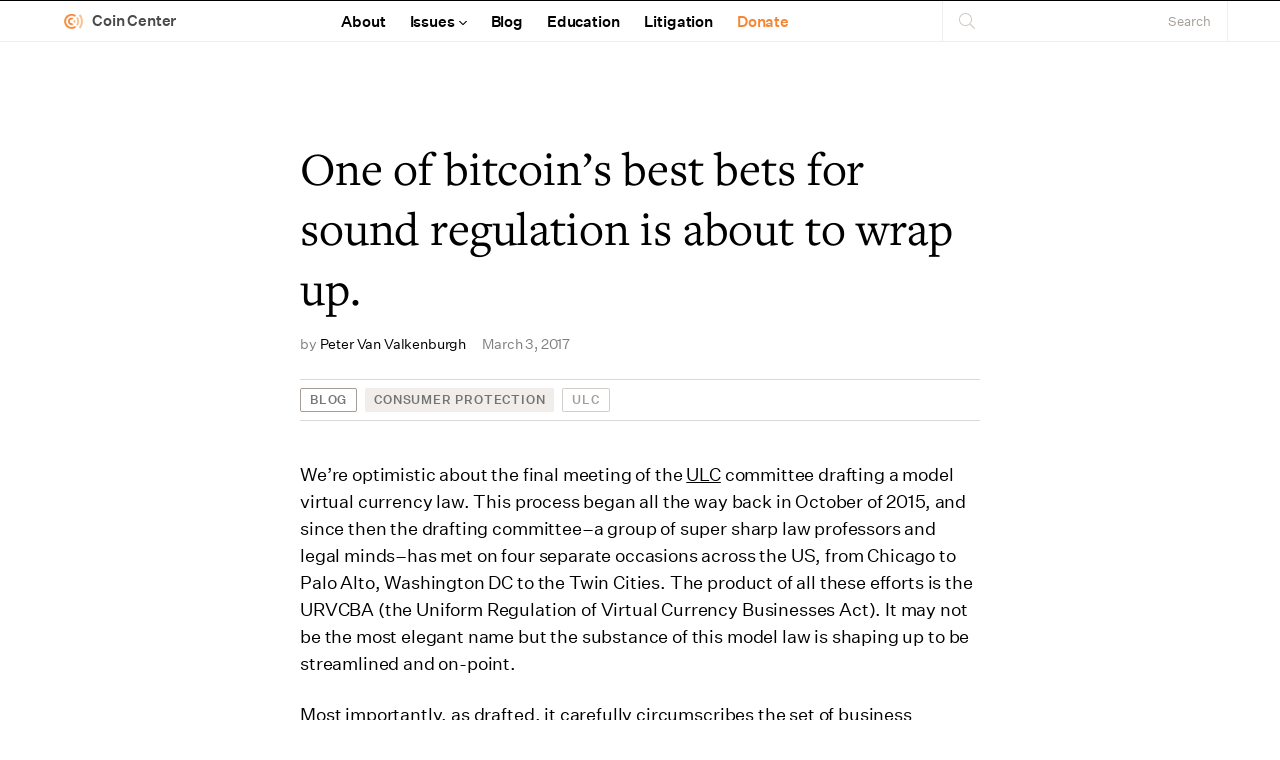

--- FILE ---
content_type: text/html; charset=UTF-8
request_url: https://www.coincenter.org/one-of-bitcoin-s-best-bets-for-sound-regulation-is-about-to-wrap-up/
body_size: 8742
content:
<!doctype html>
<html lang="en-US">
  <head>
  <meta charset="utf-8">
  <meta http-equiv="x-ua-compatible" content="ie=edge">
  <meta name="viewport" content="width=device-width, initial-scale=1, shrink-to-fit=no">
  <meta name='robots' content='index, follow, max-image-preview:large, max-snippet:-1, max-video-preview:-1' />

	<!-- This site is optimized with the Yoast SEO plugin v26.7 - https://yoast.com/wordpress/plugins/seo/ -->
	<title>One of bitcoin&#039;s best bets for sound regulation is about to wrap up.</title>
	<meta name="description" content="We’re optimistic about the final meeting of the ULC committee drafting a model virtual currency law. This process began all the way back in October of" />
	<link rel="canonical" href="https://www.coincenter.org/one-of-bitcoin-s-best-bets-for-sound-regulation-is-about-to-wrap-up/" />
	<meta property="og:locale" content="en_US" />
	<meta property="og:type" content="article" />
	<meta property="og:title" content="One of bitcoin&#039;s best bets for sound regulation is about to wrap up." />
	<meta property="og:description" content="We’re optimistic about the final meeting of the ULC committee drafting a model virtual currency law. This process began all the way back in October of" />
	<meta property="og:url" content="https://www.coincenter.org/one-of-bitcoin-s-best-bets-for-sound-regulation-is-about-to-wrap-up/" />
	<meta property="og:site_name" content="Coin Center" />
	<meta property="article:publisher" content="https://www.facebook.com/DCCoinCenter/" />
	<meta property="article:published_time" content="2017-03-03T06:45:37+00:00" />
	<meta property="article:modified_time" content="2020-07-09T20:04:02+00:00" />
	<meta property="og:image" content="https://www.coincenter.org/app/uploads/2020/05/fewfeetmore.gif" />
	<meta property="og:image:width" content="480" />
	<meta property="og:image:height" content="366" />
	<meta property="og:image:type" content="image/gif" />
	<meta name="author" content="Peter Van Valkenburgh" />
	<meta name="twitter:card" content="summary_large_image" />
	<meta name="twitter:creator" content="@coincenter" />
	<meta name="twitter:site" content="@coincenter" />
	<script type="application/ld+json" class="yoast-schema-graph">{"@context":"https://schema.org","@graph":[{"@type":"NewsArticle","@id":"https://www.coincenter.org/one-of-bitcoin-s-best-bets-for-sound-regulation-is-about-to-wrap-up/#article","isPartOf":{"@id":"https://www.coincenter.org/one-of-bitcoin-s-best-bets-for-sound-regulation-is-about-to-wrap-up/"},"author":"Coin Center","headline":"One of bitcoin&#8217;s best bets for sound regulation is about to wrap up.","datePublished":"2017-03-03T06:45:37+00:00","dateModified":"2020-07-09T20:04:02+00:00","mainEntityOfPage":{"@id":"https://www.coincenter.org/one-of-bitcoin-s-best-bets-for-sound-regulation-is-about-to-wrap-up/"},"wordCount":422,"publisher":{"@id":"https://www.coincenter.org/#organization"},"image":{"@id":"https://www.coincenter.org/one-of-bitcoin-s-best-bets-for-sound-regulation-is-about-to-wrap-up/#primaryimage"},"thumbnailUrl":"/app/uploads/2020/05/fewfeetmore.gif","keywords":["ULC"],"articleSection":["Blog"],"inLanguage":"en-US"},{"@type":"WebPage","@id":"https://www.coincenter.org/one-of-bitcoin-s-best-bets-for-sound-regulation-is-about-to-wrap-up/","url":"https://www.coincenter.org/one-of-bitcoin-s-best-bets-for-sound-regulation-is-about-to-wrap-up/","name":"One of bitcoin's best bets for sound regulation is about to wrap up.","isPartOf":{"@id":"https://www.coincenter.org/#website"},"primaryImageOfPage":{"@id":"https://www.coincenter.org/one-of-bitcoin-s-best-bets-for-sound-regulation-is-about-to-wrap-up/#primaryimage"},"image":{"@id":"https://www.coincenter.org/one-of-bitcoin-s-best-bets-for-sound-regulation-is-about-to-wrap-up/#primaryimage"},"thumbnailUrl":"/app/uploads/2020/05/fewfeetmore.gif","datePublished":"2017-03-03T06:45:37+00:00","dateModified":"2020-07-09T20:04:02+00:00","description":"We’re optimistic about the final meeting of the ULC committee drafting a model virtual currency law. This process began all the way back in October of","breadcrumb":{"@id":"https://www.coincenter.org/one-of-bitcoin-s-best-bets-for-sound-regulation-is-about-to-wrap-up/#breadcrumb"},"inLanguage":"en-US","potentialAction":[{"@type":"ReadAction","target":["https://www.coincenter.org/one-of-bitcoin-s-best-bets-for-sound-regulation-is-about-to-wrap-up/"]}]},{"@type":"ImageObject","inLanguage":"en-US","@id":"https://www.coincenter.org/one-of-bitcoin-s-best-bets-for-sound-regulation-is-about-to-wrap-up/#primaryimage","url":"/app/uploads/2020/05/fewfeetmore.gif","contentUrl":"/app/uploads/2020/05/fewfeetmore.gif","width":480,"height":366},{"@type":"BreadcrumbList","@id":"https://www.coincenter.org/one-of-bitcoin-s-best-bets-for-sound-regulation-is-about-to-wrap-up/#breadcrumb","itemListElement":[{"@type":"ListItem","position":1,"name":"Home","item":"https://www.coincenter.org/"},{"@type":"ListItem","position":2,"name":"Blog","item":"https://www.coincenter.org/category/blog/"},{"@type":"ListItem","position":3,"name":"One of bitcoin&#8217;s best bets for sound regulation is about to wrap up."}]},{"@type":"WebSite","@id":"https://www.coincenter.org/#website","url":"https://www.coincenter.org/","name":"Coin Center","description":"The leading non-profit focused on the policy issues facing cryptocurrencies like Bitcoin.","publisher":{"@id":"https://www.coincenter.org/#organization"},"potentialAction":[{"@type":"SearchAction","target":{"@type":"EntryPoint","urlTemplate":"https://www.coincenter.org/?s={search_term_string}"},"query-input":{"@type":"PropertyValueSpecification","valueRequired":true,"valueName":"search_term_string"}}],"inLanguage":"en-US"},{"@type":"Organization","@id":"https://www.coincenter.org/#organization","name":"Coin Center","url":"https://www.coincenter.org/","logo":{"@type":"ImageObject","inLanguage":"en-US","@id":"https://www.coincenter.org/#/schema/logo/image/","url":"/app/uploads/2023/03/coin-center-1024-576.jpg","contentUrl":"/app/uploads/2023/03/coin-center-1024-576.jpg","width":1616,"height":909,"caption":"Coin Center"},"image":{"@id":"https://www.coincenter.org/#/schema/logo/image/"},"sameAs":["https://www.facebook.com/DCCoinCenter/","https://x.com/coincenter","https://www.linkedin.com/company/coin-center/"]}]}</script>
	<!-- / Yoast SEO plugin. -->


<link rel='dns-prefetch' href='//www.googletagmanager.com' />
<style id='wp-img-auto-sizes-contain-inline-css' type='text/css'>
img:is([sizes=auto i],[sizes^="auto," i]){contain-intrinsic-size:3000px 1500px}
/*# sourceURL=wp-img-auto-sizes-contain-inline-css */
</style>
<style id='wp-block-library-inline-css' type='text/css'>
:root{--wp-block-synced-color:#7a00df;--wp-block-synced-color--rgb:122,0,223;--wp-bound-block-color:var(--wp-block-synced-color);--wp-editor-canvas-background:#ddd;--wp-admin-theme-color:#007cba;--wp-admin-theme-color--rgb:0,124,186;--wp-admin-theme-color-darker-10:#006ba1;--wp-admin-theme-color-darker-10--rgb:0,107,160.5;--wp-admin-theme-color-darker-20:#005a87;--wp-admin-theme-color-darker-20--rgb:0,90,135;--wp-admin-border-width-focus:2px}@media (min-resolution:192dpi){:root{--wp-admin-border-width-focus:1.5px}}.wp-element-button{cursor:pointer}:root .has-very-light-gray-background-color{background-color:#eee}:root .has-very-dark-gray-background-color{background-color:#313131}:root .has-very-light-gray-color{color:#eee}:root .has-very-dark-gray-color{color:#313131}:root .has-vivid-green-cyan-to-vivid-cyan-blue-gradient-background{background:linear-gradient(135deg,#00d084,#0693e3)}:root .has-purple-crush-gradient-background{background:linear-gradient(135deg,#34e2e4,#4721fb 50%,#ab1dfe)}:root .has-hazy-dawn-gradient-background{background:linear-gradient(135deg,#faaca8,#dad0ec)}:root .has-subdued-olive-gradient-background{background:linear-gradient(135deg,#fafae1,#67a671)}:root .has-atomic-cream-gradient-background{background:linear-gradient(135deg,#fdd79a,#004a59)}:root .has-nightshade-gradient-background{background:linear-gradient(135deg,#330968,#31cdcf)}:root .has-midnight-gradient-background{background:linear-gradient(135deg,#020381,#2874fc)}:root{--wp--preset--font-size--normal:16px;--wp--preset--font-size--huge:42px}.has-regular-font-size{font-size:1em}.has-larger-font-size{font-size:2.625em}.has-normal-font-size{font-size:var(--wp--preset--font-size--normal)}.has-huge-font-size{font-size:var(--wp--preset--font-size--huge)}.has-text-align-center{text-align:center}.has-text-align-left{text-align:left}.has-text-align-right{text-align:right}.has-fit-text{white-space:nowrap!important}#end-resizable-editor-section{display:none}.aligncenter{clear:both}.items-justified-left{justify-content:flex-start}.items-justified-center{justify-content:center}.items-justified-right{justify-content:flex-end}.items-justified-space-between{justify-content:space-between}.screen-reader-text{border:0;clip-path:inset(50%);height:1px;margin:-1px;overflow:hidden;padding:0;position:absolute;width:1px;word-wrap:normal!important}.screen-reader-text:focus{background-color:#ddd;clip-path:none;color:#444;display:block;font-size:1em;height:auto;left:5px;line-height:normal;padding:15px 23px 14px;text-decoration:none;top:5px;width:auto;z-index:100000}html :where(.has-border-color){border-style:solid}html :where([style*=border-top-color]){border-top-style:solid}html :where([style*=border-right-color]){border-right-style:solid}html :where([style*=border-bottom-color]){border-bottom-style:solid}html :where([style*=border-left-color]){border-left-style:solid}html :where([style*=border-width]){border-style:solid}html :where([style*=border-top-width]){border-top-style:solid}html :where([style*=border-right-width]){border-right-style:solid}html :where([style*=border-bottom-width]){border-bottom-style:solid}html :where([style*=border-left-width]){border-left-style:solid}html :where(img[class*=wp-image-]){height:auto;max-width:100%}:where(figure){margin:0 0 1em}html :where(.is-position-sticky){--wp-admin--admin-bar--position-offset:var(--wp-admin--admin-bar--height,0px)}@media screen and (max-width:600px){html :where(.is-position-sticky){--wp-admin--admin-bar--position-offset:0px}}
/*# sourceURL=/wp-includes/css/dist/block-library/common.min.css */
</style>
<link rel="stylesheet" href="/app/plugins/expandable-blocks/css/blocks.css?ver=6.9">
<link rel="stylesheet" href="/app/themes/coincenter/dist/styles/main_17289d8f.css">
<meta name="generator" content="Site Kit by Google 1.168.0" />  <link rel="shortcut icon" href="https://www.coincenter.org/app/themes/coincenter/dist/images/favicon_44437397.ico">
		<style type="text/css" id="wp-custom-css">
			.fsForm .fsPage { min-width: 0; }
.blog-aside:first-child { display:none; }

.content table:not(:last-child) { margin-bottom: 1rem; }
.content table p { font-size: 1rem; margin-top: 1.5rem; }

.court-filings div:not(:last-child) { margin-bottom: 1.5rem; }
.court-filings h3 a { text-decoration: none; }

.gallery { -webkit-box-align: center; -ms-flex-align: center; align-items: center; display: -webkit-box; display: -ms-flexbox; display: flex; -ms-flex-wrap: wrap; flex-wrap: wrap; margin-bottom: 1.5rem; }
.gallery-item { margin-bottom: 0.5rem; padding: 0 0.5rem; width: 33.3%; }
.gallery-columns-1 .gallery-item { width: 100%; }
.gallery-item img { background: none; margin: 0; padding: 0; }

@media (min-width: 1024px) {
	.gallery-columns-1 .gallery-item {width:100%;}
  .gallery-columns-3 .gallery-item {width:33.33%;}
  .gallery-columns-4 .gallery-item {width:25%;}
  .gallery-columns-5 .gallery-item {width:20%;}
  .gallery-columns-6 .gallery-item {width:16.6%;}
  .gallery-columns-7 .gallery-item {width:14.2%;}
  .gallery-columns-8 .gallery-item {width:12.5%;}
  .gallery-columns-9 .gallery-item {width:11.11%;}
}

/* Fix tag archive pages */
body.tag { background-color: inherit; font-weight: inherit; font-size: inherit; letter-spacing: inherit; text-transform: none; -webkit-transition: none; -o-transition: none; transition: none; }
body.tag a { color: inherit; }
body.tag:hover { background-color: inherit; }
body.tag:hover a { color: inherit; }		</style>
		</head>
  <body class="wp-singular post-template-default single single-post postid-1022 single-format-standard wp-theme-coincenterresources one-of-bitcoin-s-best-bets-for-sound-regulation-is-about-to-wrap-up app-data index-data singular-data single-data single-post-data single-post-one-of-bitcoin-s-best-bets-for-sound-regulation-is-about-to-wrap-up-data">
        <header>
  <div class="container">
    <nav class="navbar" role="navigation" aria-label="main navigation">
      <div class="navbar-brand">
        <a class="navbar-item" href="https://www.coincenter.org/" data-wpel-link="internal">Coin Center</a>

        <a role="button" class="navbar-burger burger" aria-label="menu" aria-expanded="false" data-target="navbar-menu">
          <span aria-hidden="true"></span>
          <span aria-hidden="true"></span>
          <span aria-hidden="true"></span>
        </a>
      </div>

      <div id="navbar-menu" class="navbar-menu">
        <div class="main-menu"><ul id="menu-primary-menu" class="nav"><li id="menu-item-1270" class="menu-item menu-item-type-post_type menu-item-object-page menu-item-1270"><a href="https://www.coincenter.org/about/" data-wpel-link="internal">About</a></li>
<li id="menu-item-1322" class="menu-item menu-item-type-post_type menu-item-object-page menu-item-has-children menu-item-1322"><a href="#">Issues</a>
<ul class="sub-menu">
	<li id="menu-item-1414" class="menu-item menu-item-type-taxonomy menu-item-object-research_areas current-post-ancestor current-menu-parent current-post-parent menu-item-1414"><a href="/issues/consumer-protection/" data-wpel-link="internal">Consumer Protection</a></li>
	<li id="menu-item-1415" class="menu-item menu-item-type-taxonomy menu-item-object-research_areas menu-item-1415"><a href="/issues/financial-surveillance/" data-wpel-link="internal">Financial Surveillance</a></li>
	<li id="menu-item-1416" class="menu-item menu-item-type-taxonomy menu-item-object-research_areas menu-item-1416"><a href="/issues/innovation/" data-wpel-link="internal">Innovation Policy</a></li>
	<li id="menu-item-1417" class="menu-item menu-item-type-taxonomy menu-item-object-research_areas menu-item-1417"><a href="/issues/investor-protection/" data-wpel-link="internal">Investor Protection</a></li>
	<li id="menu-item-1418" class="menu-item menu-item-type-taxonomy menu-item-object-research_areas menu-item-1418"><a href="/issues/privacy-autonomy/" data-wpel-link="internal">Privacy &amp; Autonomy</a></li>
	<li id="menu-item-1419" class="menu-item menu-item-type-taxonomy menu-item-object-research_areas menu-item-1419"><a href="/issues/tax/" data-wpel-link="internal">Tax Policy</a></li>
</ul>
</li>
<li id="menu-item-1302" class="menu-item menu-item-type-post_type menu-item-object-page current_page_parent menu-item-1302"><a href="https://www.coincenter.org/blog/" data-wpel-link="internal">Blog</a></li>
<li id="menu-item-1308" class="menu-item menu-item-type-post_type menu-item-object-page menu-item-1308"><a href="https://www.coincenter.org/education/" data-wpel-link="internal">Education</a></li>
<li id="menu-item-2240" class="menu-item menu-item-type-post_type menu-item-object-page menu-item-2240"><a href="https://www.coincenter.org/litigation/" data-wpel-link="internal">Litigation</a></li>
<li id="menu-item-1269" class="menu-item menu-item-type-post_type menu-item-object-page menu-item-1269"><a href="https://www.coincenter.org/donate/" data-wpel-link="internal">Donate</a></li>
</ul></div>
        <form role="search" method="get" class="search-form" action="https://www.coincenter.org/">
				<label>
					<span class="screen-reader-text">Search for:</span>
					<input type="search" class="search-field" placeholder="Search &hellip;" value="" name="s" />
				</label>
				<input type="submit" class="search-submit" value="Search" />
			</form>
      </div>
    </nav>
  </div>
</header>
    <div class="wrap container" role="document">
      <main class="main">
                     <div class="columns is-centered">
  <div class="blog-post column is-two-thirds">
    <article class="post-1022 post type-post status-publish format-standard has-post-thumbnail hentry category-blog tag-ulc research_areas-consumer-protection">
      <div class="entry">
  <h1>
          One of bitcoin&#8217;s best bets for sound regulation is about to wrap up.
      </h1>


        <p class="byline">
      by&nbsp;
                    <a href="https://www.coincenter.org/people/peter-van-valkenburgh/" rel="author" data-wpel-link="internal">Peter Van Valkenburgh</a>
                  <time class="entry-date" datetime="2017-03-03T06:45:37+00:00">March 3, 2017</time>
  </p>
  
  
      <div class="tags">
                  <span class="tag is-outlined">
          <a href="https://www.coincenter.org/search/?format=blog" data-wpel-link="internal">Blog</a>
        </span>
                            <span class="tag">
          <a href="https://www.coincenter.org/search/?issue=consumer-protection" data-wpel-link="internal">Consumer Protection</a>
        </span>
                            <span class="tag is-outlined is-lighter">
          <a href="https://www.coincenter.org/search/?topic=ulc" data-wpel-link="internal">ULC</a>
        </span>
            </div>
  </div>

      <div class="content entry-content">
                
                
        <p>We’re optimistic about the final meeting of the <a href="https://www.coincenter.org/the-ulcs-model-act-for-digital-currency-businesses-has-passed-heres-why-its-good-for-bitcoin/" title="" data-wpel-link="internal">ULC</a> committee drafting a model virtual currency law. This process began all the way back in October of 2015, and since then the drafting committee–a group of super sharp law professors and legal minds–has met on four separate occasions across the US, from Chicago to Palo Alto, Washington DC to the Twin Cities. The product of all these efforts is the URVCBA (the Uniform Regulation of Virtual Currency Businesses Act). It may not be the most elegant name but the substance of this model law is shaping up to be streamlined and on-point.</p>
<p>Most importantly, as drafted, it carefully circumscribes the set of business activities dealing in virtual currencies like bitcoin and ether that require any sort of license from state banking regulators. That careful specification was designed with legislative language from our Framework for State Regulation of Virtual Currencies, language that clearly limits the licensing requirements to truly custodial businesses who hold other people’s valuables.</p>
<p>In preparation for this final meeting in Chicago, we’ve again <a href="https://www.coincenter.org/fourth-letter-on-the-uniform-law-commissions-uniform-regulation-of-virtual-currency-businesses-act/" data-wpel-link="internal">submitted written comments</a> (and I’m on a plane as we speak to advocate in person). Most of our recent comment letter is nitpicking, ensuring that essential definitions dealing with what it means to have “control” of other people’s virtual currency are as clearly and justiciably drafted as possible. These key definitions should ensure that no individual or business acting on its own behalf (buying or selling own virtual currency for its own purposes) or providing bitcoin or <a href="https://www.coincenter.org/education/key-concepts/ethereum/" title="" data-wpel-link="internal">ethereum</a> software or services that do not involve taking <a href="https://www.coincenter.org/education/policy-and-regulation/custody/" title="" data-wpel-link="internal">custody</a> of other people’s bitcoin or ether (e.g. software wallet developers, miners, stakers, full nodes, lightning nodes, <a href="https://www.coincenter.org/education/advanced-topics/multi-sig/" title="" data-wpel-link="internal">multi-sig</a> key recovery providers, smart contract oracles etc.) are ever required to be licensed by a state banking regulator in order to engage in those activities.</p>
<p>We are also weighing in on the dual licensure question, insisting that companies who already have money transmission licenses in several states (all of the larger US-based exchanges) should not need to obtain a separate virtual currency license. Fifty licenses is already a lot (and, as we’ve said, we hope the OCC’s Fintech charter can relieve some businesses of that burden) but 100 is simply absurd. There are a few other details in our comment related to minimum capital and solvency requirements; if that sort of thing is your bag, <a href="https://www.coincenter.org/fourth-letter-on-the-uniform-law-commissions-uniform-regulation-of-virtual-currency-businesses-act/" data-wpel-link="internal">take a look at our full letter.</a></p>
      </div>

                </article>
  </div>
</div>
            </main>
    </div>
        <footer class="footer content-info">
  <div class="container">
    <div class="columns">
      <div class="column">
        <p class="footer-column-heading">Coin Center</p>
                          <p>Washington, DC</p>
<p>info@coincenter.org</p>
<p><a href="https://twitter.com/coincenter" data-wpel-link="external" target="_blank" rel="noopener">@coincenter</a></p>

              </div>

              <div class="column">
          <p class="footer-column-heading">Sitemap</p>
          <div class="menu-footer-menu-container"><ul id="menu-footer-menu" class="footer-menu"><li id="menu-item-1273" class="menu-item menu-item-type-post_type menu-item-object-page menu-item-1273"><a href="https://www.coincenter.org/about/" data-wpel-link="internal">About</a></li>
<li id="menu-item-1272" class="menu-item menu-item-type-post_type menu-item-object-page menu-item-1272"><a href="https://www.coincenter.org/donate/" data-wpel-link="internal">Donate</a></li>
<li id="menu-item-1271" class="menu-item menu-item-type-post_type menu-item-object-page menu-item-1271"><a href="https://www.coincenter.org/contact/" data-wpel-link="internal">Contact</a></li>
<li id="menu-item-1307" class="menu-item menu-item-type-post_type menu-item-object-page menu-item-1307"><a href="https://www.coincenter.org/education/" data-wpel-link="internal">Education</a></li>
<li id="menu-item-1301" class="menu-item menu-item-type-post_type menu-item-object-page current_page_parent menu-item-1301"><a href="https://www.coincenter.org/blog/" data-wpel-link="internal">Blog</a></li>
<li id="menu-item-1398" class="menu-item menu-item-type-custom menu-item-object-custom menu-item-1398"><a href="/search/?format=research-report" data-wpel-link="internal">Reports</a></li>
<li id="menu-item-1399" class="menu-item menu-item-type-custom menu-item-object-custom menu-item-1399"><a href="/search/?format=testimony" data-wpel-link="internal">Testimony</a></li>
<li id="menu-item-1400" class="menu-item menu-item-type-custom menu-item-object-custom menu-item-1400"><a href="/search/?format=regulatory-filing" data-wpel-link="internal">Filings</a></li>
</ul></div>
        </div>
      
      <div class="column">
        <div class="newsletter">
        <h3>Coin Center Policy Briefing</h3>
        <p>Receive periodic updates on policy research, testimony, and other Coin Center news.</p>
    <div id="mc_embed_signup" class="mce-form">
      <iframe src="https://coincenter.substack.com/embed" width="480" height="320" style="background-color: none; border: 0; margin: -24px -12px;" frameborder="0" scrolling="no"></iframe>
    <div class="signup-message"></div>
  </div>
</div>
      </div>
    </div>
  </div>
</footer>
    <script type="speculationrules">
{"prefetch":[{"source":"document","where":{"and":[{"href_matches":"/*"},{"not":{"href_matches":["/wp/wp-*.php","/wp/wp-admin/*","/app/uploads/*","/app/*","/app/plugins/*","/app/themes/coincenter/resources/*","/*\\?(.+)"]}},{"not":{"selector_matches":"a[rel~=\"nofollow\"]"}},{"not":{"selector_matches":".no-prefetch, .no-prefetch a"}}]},"eagerness":"conservative"}]}
</script>
<style id='global-styles-inline-css' type='text/css'>
:root{--wp--preset--aspect-ratio--square: 1;--wp--preset--aspect-ratio--4-3: 4/3;--wp--preset--aspect-ratio--3-4: 3/4;--wp--preset--aspect-ratio--3-2: 3/2;--wp--preset--aspect-ratio--2-3: 2/3;--wp--preset--aspect-ratio--16-9: 16/9;--wp--preset--aspect-ratio--9-16: 9/16;--wp--preset--color--black: #000000;--wp--preset--color--cyan-bluish-gray: #abb8c3;--wp--preset--color--white: #ffffff;--wp--preset--color--pale-pink: #f78da7;--wp--preset--color--vivid-red: #cf2e2e;--wp--preset--color--luminous-vivid-orange: #ff6900;--wp--preset--color--luminous-vivid-amber: #fcb900;--wp--preset--color--light-green-cyan: #7bdcb5;--wp--preset--color--vivid-green-cyan: #00d084;--wp--preset--color--pale-cyan-blue: #8ed1fc;--wp--preset--color--vivid-cyan-blue: #0693e3;--wp--preset--color--vivid-purple: #9b51e0;--wp--preset--gradient--vivid-cyan-blue-to-vivid-purple: linear-gradient(135deg,rgb(6,147,227) 0%,rgb(155,81,224) 100%);--wp--preset--gradient--light-green-cyan-to-vivid-green-cyan: linear-gradient(135deg,rgb(122,220,180) 0%,rgb(0,208,130) 100%);--wp--preset--gradient--luminous-vivid-amber-to-luminous-vivid-orange: linear-gradient(135deg,rgb(252,185,0) 0%,rgb(255,105,0) 100%);--wp--preset--gradient--luminous-vivid-orange-to-vivid-red: linear-gradient(135deg,rgb(255,105,0) 0%,rgb(207,46,46) 100%);--wp--preset--gradient--very-light-gray-to-cyan-bluish-gray: linear-gradient(135deg,rgb(238,238,238) 0%,rgb(169,184,195) 100%);--wp--preset--gradient--cool-to-warm-spectrum: linear-gradient(135deg,rgb(74,234,220) 0%,rgb(151,120,209) 20%,rgb(207,42,186) 40%,rgb(238,44,130) 60%,rgb(251,105,98) 80%,rgb(254,248,76) 100%);--wp--preset--gradient--blush-light-purple: linear-gradient(135deg,rgb(255,206,236) 0%,rgb(152,150,240) 100%);--wp--preset--gradient--blush-bordeaux: linear-gradient(135deg,rgb(254,205,165) 0%,rgb(254,45,45) 50%,rgb(107,0,62) 100%);--wp--preset--gradient--luminous-dusk: linear-gradient(135deg,rgb(255,203,112) 0%,rgb(199,81,192) 50%,rgb(65,88,208) 100%);--wp--preset--gradient--pale-ocean: linear-gradient(135deg,rgb(255,245,203) 0%,rgb(182,227,212) 50%,rgb(51,167,181) 100%);--wp--preset--gradient--electric-grass: linear-gradient(135deg,rgb(202,248,128) 0%,rgb(113,206,126) 100%);--wp--preset--gradient--midnight: linear-gradient(135deg,rgb(2,3,129) 0%,rgb(40,116,252) 100%);--wp--preset--font-size--small: 13px;--wp--preset--font-size--medium: 20px;--wp--preset--font-size--large: 36px;--wp--preset--font-size--x-large: 42px;--wp--preset--spacing--20: 0.44rem;--wp--preset--spacing--30: 0.67rem;--wp--preset--spacing--40: 1rem;--wp--preset--spacing--50: 1.5rem;--wp--preset--spacing--60: 2.25rem;--wp--preset--spacing--70: 3.38rem;--wp--preset--spacing--80: 5.06rem;--wp--preset--shadow--natural: 6px 6px 9px rgba(0, 0, 0, 0.2);--wp--preset--shadow--deep: 12px 12px 50px rgba(0, 0, 0, 0.4);--wp--preset--shadow--sharp: 6px 6px 0px rgba(0, 0, 0, 0.2);--wp--preset--shadow--outlined: 6px 6px 0px -3px rgb(255, 255, 255), 6px 6px rgb(0, 0, 0);--wp--preset--shadow--crisp: 6px 6px 0px rgb(0, 0, 0);}:where(body) { margin: 0; }.wp-site-blocks > .alignleft { float: left; margin-right: 2em; }.wp-site-blocks > .alignright { float: right; margin-left: 2em; }.wp-site-blocks > .aligncenter { justify-content: center; margin-left: auto; margin-right: auto; }:where(.is-layout-flex){gap: 0.5em;}:where(.is-layout-grid){gap: 0.5em;}.is-layout-flow > .alignleft{float: left;margin-inline-start: 0;margin-inline-end: 2em;}.is-layout-flow > .alignright{float: right;margin-inline-start: 2em;margin-inline-end: 0;}.is-layout-flow > .aligncenter{margin-left: auto !important;margin-right: auto !important;}.is-layout-constrained > .alignleft{float: left;margin-inline-start: 0;margin-inline-end: 2em;}.is-layout-constrained > .alignright{float: right;margin-inline-start: 2em;margin-inline-end: 0;}.is-layout-constrained > .aligncenter{margin-left: auto !important;margin-right: auto !important;}.is-layout-constrained > :where(:not(.alignleft):not(.alignright):not(.alignfull)){margin-left: auto !important;margin-right: auto !important;}body .is-layout-flex{display: flex;}.is-layout-flex{flex-wrap: wrap;align-items: center;}.is-layout-flex > :is(*, div){margin: 0;}body .is-layout-grid{display: grid;}.is-layout-grid > :is(*, div){margin: 0;}body{padding-top: 0px;padding-right: 0px;padding-bottom: 0px;padding-left: 0px;}a:where(:not(.wp-element-button)){text-decoration: underline;}:root :where(.wp-element-button, .wp-block-button__link){background-color: #32373c;border-width: 0;color: #fff;font-family: inherit;font-size: inherit;font-style: inherit;font-weight: inherit;letter-spacing: inherit;line-height: inherit;padding-top: calc(0.667em + 2px);padding-right: calc(1.333em + 2px);padding-bottom: calc(0.667em + 2px);padding-left: calc(1.333em + 2px);text-decoration: none;text-transform: inherit;}.has-black-color{color: var(--wp--preset--color--black) !important;}.has-cyan-bluish-gray-color{color: var(--wp--preset--color--cyan-bluish-gray) !important;}.has-white-color{color: var(--wp--preset--color--white) !important;}.has-pale-pink-color{color: var(--wp--preset--color--pale-pink) !important;}.has-vivid-red-color{color: var(--wp--preset--color--vivid-red) !important;}.has-luminous-vivid-orange-color{color: var(--wp--preset--color--luminous-vivid-orange) !important;}.has-luminous-vivid-amber-color{color: var(--wp--preset--color--luminous-vivid-amber) !important;}.has-light-green-cyan-color{color: var(--wp--preset--color--light-green-cyan) !important;}.has-vivid-green-cyan-color{color: var(--wp--preset--color--vivid-green-cyan) !important;}.has-pale-cyan-blue-color{color: var(--wp--preset--color--pale-cyan-blue) !important;}.has-vivid-cyan-blue-color{color: var(--wp--preset--color--vivid-cyan-blue) !important;}.has-vivid-purple-color{color: var(--wp--preset--color--vivid-purple) !important;}.has-black-background-color{background-color: var(--wp--preset--color--black) !important;}.has-cyan-bluish-gray-background-color{background-color: var(--wp--preset--color--cyan-bluish-gray) !important;}.has-white-background-color{background-color: var(--wp--preset--color--white) !important;}.has-pale-pink-background-color{background-color: var(--wp--preset--color--pale-pink) !important;}.has-vivid-red-background-color{background-color: var(--wp--preset--color--vivid-red) !important;}.has-luminous-vivid-orange-background-color{background-color: var(--wp--preset--color--luminous-vivid-orange) !important;}.has-luminous-vivid-amber-background-color{background-color: var(--wp--preset--color--luminous-vivid-amber) !important;}.has-light-green-cyan-background-color{background-color: var(--wp--preset--color--light-green-cyan) !important;}.has-vivid-green-cyan-background-color{background-color: var(--wp--preset--color--vivid-green-cyan) !important;}.has-pale-cyan-blue-background-color{background-color: var(--wp--preset--color--pale-cyan-blue) !important;}.has-vivid-cyan-blue-background-color{background-color: var(--wp--preset--color--vivid-cyan-blue) !important;}.has-vivid-purple-background-color{background-color: var(--wp--preset--color--vivid-purple) !important;}.has-black-border-color{border-color: var(--wp--preset--color--black) !important;}.has-cyan-bluish-gray-border-color{border-color: var(--wp--preset--color--cyan-bluish-gray) !important;}.has-white-border-color{border-color: var(--wp--preset--color--white) !important;}.has-pale-pink-border-color{border-color: var(--wp--preset--color--pale-pink) !important;}.has-vivid-red-border-color{border-color: var(--wp--preset--color--vivid-red) !important;}.has-luminous-vivid-orange-border-color{border-color: var(--wp--preset--color--luminous-vivid-orange) !important;}.has-luminous-vivid-amber-border-color{border-color: var(--wp--preset--color--luminous-vivid-amber) !important;}.has-light-green-cyan-border-color{border-color: var(--wp--preset--color--light-green-cyan) !important;}.has-vivid-green-cyan-border-color{border-color: var(--wp--preset--color--vivid-green-cyan) !important;}.has-pale-cyan-blue-border-color{border-color: var(--wp--preset--color--pale-cyan-blue) !important;}.has-vivid-cyan-blue-border-color{border-color: var(--wp--preset--color--vivid-cyan-blue) !important;}.has-vivid-purple-border-color{border-color: var(--wp--preset--color--vivid-purple) !important;}.has-vivid-cyan-blue-to-vivid-purple-gradient-background{background: var(--wp--preset--gradient--vivid-cyan-blue-to-vivid-purple) !important;}.has-light-green-cyan-to-vivid-green-cyan-gradient-background{background: var(--wp--preset--gradient--light-green-cyan-to-vivid-green-cyan) !important;}.has-luminous-vivid-amber-to-luminous-vivid-orange-gradient-background{background: var(--wp--preset--gradient--luminous-vivid-amber-to-luminous-vivid-orange) !important;}.has-luminous-vivid-orange-to-vivid-red-gradient-background{background: var(--wp--preset--gradient--luminous-vivid-orange-to-vivid-red) !important;}.has-very-light-gray-to-cyan-bluish-gray-gradient-background{background: var(--wp--preset--gradient--very-light-gray-to-cyan-bluish-gray) !important;}.has-cool-to-warm-spectrum-gradient-background{background: var(--wp--preset--gradient--cool-to-warm-spectrum) !important;}.has-blush-light-purple-gradient-background{background: var(--wp--preset--gradient--blush-light-purple) !important;}.has-blush-bordeaux-gradient-background{background: var(--wp--preset--gradient--blush-bordeaux) !important;}.has-luminous-dusk-gradient-background{background: var(--wp--preset--gradient--luminous-dusk) !important;}.has-pale-ocean-gradient-background{background: var(--wp--preset--gradient--pale-ocean) !important;}.has-electric-grass-gradient-background{background: var(--wp--preset--gradient--electric-grass) !important;}.has-midnight-gradient-background{background: var(--wp--preset--gradient--midnight) !important;}.has-small-font-size{font-size: var(--wp--preset--font-size--small) !important;}.has-medium-font-size{font-size: var(--wp--preset--font-size--medium) !important;}.has-large-font-size{font-size: var(--wp--preset--font-size--large) !important;}.has-x-large-font-size{font-size: var(--wp--preset--font-size--x-large) !important;}
/*# sourceURL=global-styles-inline-css */
</style>
<script type="text/javascript" src="/wp/wp-includes/js/jquery/jquery.min.js?ver=3.7.1" id="jquery-core-js"></script>
<script type="text/javascript" src="/wp/wp-includes/js/jquery/jquery-migrate.min.js?ver=3.4.1" id="jquery-migrate-js"></script>
<script type="text/javascript" src="/app/plugins/expandable-blocks/js/blocks.js?ver=6.9" id="expandable-blocks-js"></script>

<!-- Google tag (gtag.js) snippet added by Site Kit -->
<!-- Google Analytics snippet added by Site Kit -->
<script type="text/javascript" src="https://www.googletagmanager.com/gtag/js?id=GT-5TWZ2ZR" id="google_gtagjs-js" async></script>
<script type="text/javascript" id="google_gtagjs-js-after">
/* <![CDATA[ */
window.dataLayer = window.dataLayer || [];function gtag(){dataLayer.push(arguments);}
gtag("set","linker",{"domains":["www.coincenter.org"]});
gtag("js", new Date());
gtag("set", "developer_id.dZTNiMT", true);
gtag("config", "GT-5TWZ2ZR");
//# sourceURL=google_gtagjs-js-after
/* ]]> */
</script>
<script type="text/javascript" src="/app/themes/coincenter/dist/scripts/main_17289d8f.js" id="sage/main.js-js"></script>
  <script>
          window.ga=function(){ga.q.push(arguments)};ga.q=[];ga.l=+new Date;
        ga('create','UA-54933802-1','auto');
            ga('set', 'transport', 'beacon');
    ga('send','pageview')
  </script>
      <script src="https://www.google-analytics.com/analytics.js" async defer></script>
    </body>
</html>


--- FILE ---
content_type: application/javascript; charset=utf-8
request_url: https://www.coincenter.org/app/themes/coincenter/dist/scripts/main_17289d8f.js
body_size: 4969
content:
!function(t){var e={};function n(o){if(e[o])return e[o].exports;var i=e[o]={i:o,l:!1,exports:{}};return t[o].call(i.exports,i,i.exports,n),i.l=!0,i.exports}n.m=t,n.c=e,n.d=function(t,e,o){n.o(t,e)||Object.defineProperty(t,e,{configurable:!1,enumerable:!0,get:o})},n.n=function(t){var e=t&&t.__esModule?function(){return t.default}:function(){return t};return n.d(e,"a",e),e},n.o=function(t,e){return Object.prototype.hasOwnProperty.call(t,e)},n.p="/app/themes/coincenter/dist/",n(n.s=3)}([function(t,e){t.exports=jQuery},function(t,e,n){"use strict";var o=n(2),i=function(t){this.routes=t};i.prototype.fire=function(t,e,n){void 0===e&&(e="init"),document.dispatchEvent(new CustomEvent("routed",{bubbles:!0,detail:{route:t,fn:e}}));var o=""!==t&&this.routes[t]&&"function"==typeof this.routes[t][e];o&&this.routes[t][e](n)},i.prototype.loadEvents=function(){var t=this;this.fire("common"),document.body.className.toLowerCase().replace(/-/g,"_").split(/\s+/).map(o.a).forEach(function(e){t.fire(e),t.fire(e,"finalize")}),this.fire("common","finalize")},e.a=i},function(t,e,n){"use strict";e.a=function(t){return""+t.charAt(0).toLowerCase()+t.replace(/[\W_]/g,"|").split("|").map(function(t){return""+t.charAt(0).toUpperCase()+t.slice(1)}).join("").slice(1)}},function(t,e,n){n(4),t.exports=n(10)},function(t,e,n){"use strict";Object.defineProperty(e,"__esModule",{value:!0}),function(t){var e=n(0),o=(n.n(e),n(1)),i=n(5),r=n(6),s=n(7),a=n(8),l=new o.a({common:i.a,donate:r.a,search:s.a,singleReport:a.a});t(document).ready(function(){return l.loadEvents()})}.call(e,n(0))},function(t,e,n){"use strict";(function(t){e.a={init:function(){},finalize:function(){t("header .search-field").attr("placeholder",""),t('.navbar a[href="#"]').on("click",function(t){t.preventDefault()}),t(".mce-form form").on("submit",function(e){e.preventDefault();var n,o=t(this).parent().find(".signup-message");n=t(this).find("input[type=email]").val(),/^(([^<>()[\]\\.,;:\s@"]+(\.[^<>()[\]\\.,;:\s@"]+)*)|(".+"))@((\[[0-9]{1,3}\.[0-9]{1,3}\.[0-9]{1,3}\.[0-9]{1,3}\])|(([a-zA-Z\-0-9]+\.)+[a-zA-Z]{2,}))$/.test(String(n).toLowerCase())?t.ajax({type:t(this).attr("method"),url:t(this).attr("action"),data:t(this).serialize(),dataType:"json",success:function(e){o.html("<p>"+e.msg+"</p>"),"success"==e.result&&t(this).hide()}}):o.html("<p>Please enter a valid email address.</p>")}),t('.sidebar-nav a[href="#"]').on("click",function(e){e.preventDefault(),t(this).next().slideToggle()}),t(".navbar-burger").on("click",function(){t(".navbar-burger, .navbar-menu").toggleClass("is-active")}),t(".navbar .menu-item-has-children > a").on("click",function(e){t(window).width()<1024&&(e.preventDefault(),t(this).parent().toggleClass("is-active"),t(this).next(".sub-menu").slideToggle())}),t(".content iframe").parent().addClass("embed-responsive");var e=(11/8.5*100).toPrecision(4)+"%";t(".content object").parent().addClass("embed-responsive").css("padding-bottom",e)}}}).call(e,n(0))},function(t,e,n){"use strict";(function(t){e.a={init:function(){setTimeout(function(){t(".donation-form").show()},800)}}}).call(e,n(0))},function(t,e,n){"use strict";(function(t){e.a={init:function(){var e=t(".results"),n=t("#results-terms"),o=n.find("strong"),i=t("#load-more");i.on("click","a",function(n){n.preventDefault();var o=t(this).attr("href");i.html('<span class="loader"></span>'),t.get(o,function(n){var o=t(".entry",n);e.append(o)}),i.load(o+" #load-more a")}),t("header .search-field").val("");var r,s,a,l=t(".search-heading .search-field").val();function c(){o.empty();var e=t(".filter-facet input:checked");e&&(e.each(function(){var e=t(this).parent().text().trim();"All"!=e&&(e=o.text()?", "+e:e,o.append(e))}),n.show()),o.text()?n.show():n.hide()}function u(t,e){var n=new URLSearchParams(window.location.search);"s"===t||e?n.set(t,e):n.delete(t);var o=window.location.pathname,i=n.toString().replace("%2C",",");i&&(o+="?"+i),history.pushState(null,"",o)}function h(){t("#results-total").text("Loading..."),t.get(window.location,function(e){var n=t(".entry",e),o=t("#results-total",e).text(),i=t("#load-more a",e).attr("href");t(".results").html(n),t("#results-total").text(o),c(),t("#load-more").hide(),i&&(t("#load-more a").attr("href",i),t("#load-more").show())})}c(),t(".filter-facet input").on("click",function(){var e=t(this).closest(".filter-facet"),n=e.find("p").text().toLowerCase(),o="";e.find("input:checked")&&t.each(e.find("input:checked"),function(){o+=o?",":"",o+=this.value}),u(n,o),h()}),t(".search-heading .search-field").on("click paste keyup",(r=function(){this.value!==l&&(l=this.value,u("s",this.value),h())},s=400,a=0,function(){var t=this,e=arguments;clearTimeout(a),a=setTimeout(function(){r.apply(t,e)},s||0)})),t(".search-heading form").on("submit",function(t){t.preventDefault()}),t("#filters-toggle").on("click",function(){var e=t(this).parent();e.hasClass("expanded")?(e.removeClass("expanded"),t(this).attr("aria-expanded",!1)):(e.addClass("expanded"),t(this).attr("aria-expanded",!0))})}}}).call(e,n(0))},function(t,e,n){"use strict";(function(t){var o=n(9);n.n(o);e.a={init:function(){t(".report-content h2").length>0?t(".report-content h2").each(function(){var e=t(this).text(),n=e.toLowerCase().replace(/[^\w ]+/g,"").replace(/ +/g,"-");t(this).html('<a name="'+n+'">'+e+"</a>"),t(".report-toc").append('<li><a href="#'+n+'">'+e+"</a></li>")}):t(".report-toc").parent().hide(),t(".report-content h2").each(function(){var e=t(this).find("a").attr("name");t(this).waypoint(function(n){t(".report-toc li").removeClass("current-section"),"down"===n?t(".report-toc a[href=#"+e+"]").parent().addClass("current-section"):t(".report-toc a[href=#"+e+"]").parent().prev().addClass("current-section")})}),t(".report-content a[rel=footnote]").parent().on("click, mouseenter",function(e){e.preventDefault();var n=t(this),o=t('.footnotes a[href="#'+n.attr("id")+'"]').parent().html();t(".footnote-text").remove(),n.append('<div class="footnote-text">'+o+"</div>");var i,r=n.find(".footnote-text"),s=r.outerWidth()/2,a=s-t(this).outerWidth()/2,l="left";n.offset().left>n.parent().outerWidth()/2+n.parent().offset().left?(i=n.parent().offset().left+n.parent().outerWidth()-n.offset().left)<s&&(l="right",a=i-t(this).outerWidth()/2):(i=n.offset().left-n.parent().offset().left)<s&&(a=i),r.css(l,"-"+a+"px").addClass("visible"),n.offset().top-t(window).scrollTop()<30&&t(window).scrollTop(r.offset().top)}),t(".report-content a[rel=footnote]").parent().on("mouseleave",function(){t(".footnote-text").remove()}),t(document).click(function(e){var n=t(e.target);t(".footnote-text").is(":visible")&&"footnote"!==n.attr("rel")&&!n.closest(".footnote-text").length&&t(".footnote-text").remove()})}}}).call(e,n(0))},function(t,e,n){(function(t){
/*!
Waypoints - 4.0.1
Copyright © 2011-2016 Caleb Troughton
Licensed under the MIT license.
https://github.com/imakewebthings/waypoints/blob/master/licenses.txt
*/
!function(){"use strict";function t(o){if(!o)throw new Error("No options passed to Waypoint constructor");if(!o.element)throw new Error("No element option passed to Waypoint constructor");if(!o.handler)throw new Error("No handler option passed to Waypoint constructor");this.key="waypoint-"+e,this.options=t.Adapter.extend({},t.defaults,o),this.element=this.options.element,this.adapter=new t.Adapter(this.element),this.callback=o.handler,this.axis=this.options.horizontal?"horizontal":"vertical",this.enabled=this.options.enabled,this.triggerPoint=null,this.group=t.Group.findOrCreate({name:this.options.group,axis:this.axis}),this.context=t.Context.findOrCreateByElement(this.options.context),t.offsetAliases[this.options.offset]&&(this.options.offset=t.offsetAliases[this.options.offset]),this.group.add(this),this.context.add(this),n[this.key]=this,e+=1}var e=0,n={};t.prototype.queueTrigger=function(t){this.group.queueTrigger(this,t)},t.prototype.trigger=function(t){this.enabled&&this.callback&&this.callback.apply(this,t)},t.prototype.destroy=function(){this.context.remove(this),this.group.remove(this),delete n[this.key]},t.prototype.disable=function(){return this.enabled=!1,this},t.prototype.enable=function(){return this.context.refresh(),this.enabled=!0,this},t.prototype.next=function(){return this.group.next(this)},t.prototype.previous=function(){return this.group.previous(this)},t.invokeAll=function(t){var e=[];for(var o in n)e.push(n[o]);for(var i=0,r=e.length;r>i;i++)e[i][t]()},t.destroyAll=function(){t.invokeAll("destroy")},t.disableAll=function(){t.invokeAll("disable")},t.enableAll=function(){for(var e in t.Context.refreshAll(),n)n[e].enabled=!0;return this},t.refreshAll=function(){t.Context.refreshAll()},t.viewportHeight=function(){return window.innerHeight||document.documentElement.clientHeight},t.viewportWidth=function(){return document.documentElement.clientWidth},t.adapters=[],t.defaults={context:window,continuous:!0,enabled:!0,group:"default",horizontal:!1,offset:0},t.offsetAliases={"bottom-in-view":function(){return this.context.innerHeight()-this.adapter.outerHeight()},"right-in-view":function(){return this.context.innerWidth()-this.adapter.outerWidth()}},window.Waypoint=t}(),function(){"use strict";function t(t){window.setTimeout(t,1e3/60)}function e(t){this.element=t,this.Adapter=i.Adapter,this.adapter=new this.Adapter(t),this.key="waypoint-context-"+n,this.didScroll=!1,this.didResize=!1,this.oldScroll={x:this.adapter.scrollLeft(),y:this.adapter.scrollTop()},this.waypoints={vertical:{},horizontal:{}},t.waypointContextKey=this.key,o[t.waypointContextKey]=this,n+=1,i.windowContext||(i.windowContext=!0,i.windowContext=new e(window)),this.createThrottledScrollHandler(),this.createThrottledResizeHandler()}var n=0,o={},i=window.Waypoint,r=window.onload;e.prototype.add=function(t){var e=t.options.horizontal?"horizontal":"vertical";this.waypoints[e][t.key]=t,this.refresh()},e.prototype.checkEmpty=function(){var t=this.Adapter.isEmptyObject(this.waypoints.horizontal),e=this.Adapter.isEmptyObject(this.waypoints.vertical),n=this.element==this.element.window;t&&e&&!n&&(this.adapter.off(".waypoints"),delete o[this.key])},e.prototype.createThrottledResizeHandler=function(){function t(){e.handleResize(),e.didResize=!1}var e=this;this.adapter.on("resize.waypoints",function(){e.didResize||(e.didResize=!0,i.requestAnimationFrame(t))})},e.prototype.createThrottledScrollHandler=function(){function t(){e.handleScroll(),e.didScroll=!1}var e=this;this.adapter.on("scroll.waypoints",function(){(!e.didScroll||i.isTouch)&&(e.didScroll=!0,i.requestAnimationFrame(t))})},e.prototype.handleResize=function(){i.Context.refreshAll()},e.prototype.handleScroll=function(){var t={},e={horizontal:{newScroll:this.adapter.scrollLeft(),oldScroll:this.oldScroll.x,forward:"right",backward:"left"},vertical:{newScroll:this.adapter.scrollTop(),oldScroll:this.oldScroll.y,forward:"down",backward:"up"}};for(var n in e){var o=e[n],i=o.newScroll>o.oldScroll?o.forward:o.backward;for(var r in this.waypoints[n]){var s=this.waypoints[n][r];if(null!==s.triggerPoint){var a=o.oldScroll<s.triggerPoint,l=o.newScroll>=s.triggerPoint;(a&&l||!a&&!l)&&(s.queueTrigger(i),t[s.group.id]=s.group)}}}for(var c in t)t[c].flushTriggers();this.oldScroll={x:e.horizontal.newScroll,y:e.vertical.newScroll}},e.prototype.innerHeight=function(){return this.element==this.element.window?i.viewportHeight():this.adapter.innerHeight()},e.prototype.remove=function(t){delete this.waypoints[t.axis][t.key],this.checkEmpty()},e.prototype.innerWidth=function(){return this.element==this.element.window?i.viewportWidth():this.adapter.innerWidth()},e.prototype.destroy=function(){var t=[];for(var e in this.waypoints)for(var n in this.waypoints[e])t.push(this.waypoints[e][n]);for(var o=0,i=t.length;i>o;o++)t[o].destroy()},e.prototype.refresh=function(){var t,e=this.element==this.element.window,n=e?void 0:this.adapter.offset(),o={};for(var r in this.handleScroll(),t={horizontal:{contextOffset:e?0:n.left,contextScroll:e?0:this.oldScroll.x,contextDimension:this.innerWidth(),oldScroll:this.oldScroll.x,forward:"right",backward:"left",offsetProp:"left"},vertical:{contextOffset:e?0:n.top,contextScroll:e?0:this.oldScroll.y,contextDimension:this.innerHeight(),oldScroll:this.oldScroll.y,forward:"down",backward:"up",offsetProp:"top"}}){var s=t[r];for(var a in this.waypoints[r]){var l,c,u,h,p=this.waypoints[r][a],f=p.options.offset,d=p.triggerPoint,w=0,g=null==d;p.element!==p.element.window&&(w=p.adapter.offset()[s.offsetProp]),"function"==typeof f?f=f.apply(p):"string"==typeof f&&(f=parseFloat(f),p.options.offset.indexOf("%")>-1&&(f=Math.ceil(s.contextDimension*f/100))),l=s.contextScroll-s.contextOffset,p.triggerPoint=Math.floor(w+l-f),c=d<s.oldScroll,u=p.triggerPoint>=s.oldScroll,h=!c&&!u,!g&&(c&&u)?(p.queueTrigger(s.backward),o[p.group.id]=p.group):!g&&h?(p.queueTrigger(s.forward),o[p.group.id]=p.group):g&&s.oldScroll>=p.triggerPoint&&(p.queueTrigger(s.forward),o[p.group.id]=p.group)}}return i.requestAnimationFrame(function(){for(var t in o)o[t].flushTriggers()}),this},e.findOrCreateByElement=function(t){return e.findByElement(t)||new e(t)},e.refreshAll=function(){for(var t in o)o[t].refresh()},e.findByElement=function(t){return o[t.waypointContextKey]},window.onload=function(){r&&r(),e.refreshAll()},i.requestAnimationFrame=function(e){(window.requestAnimationFrame||window.mozRequestAnimationFrame||window.webkitRequestAnimationFrame||t).call(window,e)},i.Context=e}(),function(){"use strict";function t(t,e){return t.triggerPoint-e.triggerPoint}function e(t,e){return e.triggerPoint-t.triggerPoint}function n(t){this.name=t.name,this.axis=t.axis,this.id=this.name+"-"+this.axis,this.waypoints=[],this.clearTriggerQueues(),o[this.axis][this.name]=this}var o={vertical:{},horizontal:{}},i=window.Waypoint;n.prototype.add=function(t){this.waypoints.push(t)},n.prototype.clearTriggerQueues=function(){this.triggerQueues={up:[],down:[],left:[],right:[]}},n.prototype.flushTriggers=function(){for(var n in this.triggerQueues){var o=this.triggerQueues[n],i="up"===n||"left"===n;o.sort(i?e:t);for(var r=0,s=o.length;s>r;r+=1){var a=o[r];(a.options.continuous||r===o.length-1)&&a.trigger([n])}}this.clearTriggerQueues()},n.prototype.next=function(e){this.waypoints.sort(t);var n=i.Adapter.inArray(e,this.waypoints);return n===this.waypoints.length-1?null:this.waypoints[n+1]},n.prototype.previous=function(e){this.waypoints.sort(t);var n=i.Adapter.inArray(e,this.waypoints);return n?this.waypoints[n-1]:null},n.prototype.queueTrigger=function(t,e){this.triggerQueues[e].push(t)},n.prototype.remove=function(t){var e=i.Adapter.inArray(t,this.waypoints);e>-1&&this.waypoints.splice(e,1)},n.prototype.first=function(){return this.waypoints[0]},n.prototype.last=function(){return this.waypoints[this.waypoints.length-1]},n.findOrCreate=function(t){return o[t.axis][t.name]||new n(t)},i.Group=n}(),function(){"use strict";function e(t){this.$element=n(t)}var n=t,o=window.Waypoint;n.each(["innerHeight","innerWidth","off","offset","on","outerHeight","outerWidth","scrollLeft","scrollTop"],function(t,n){e.prototype[n]=function(){var t=Array.prototype.slice.call(arguments);return this.$element[n].apply(this.$element,t)}}),n.each(["extend","inArray","isEmptyObject"],function(t,o){e[o]=n[o]}),o.adapters.push({name:"jquery",Adapter:e}),o.Adapter=e}(),function(){"use strict";function e(t){return function(){var e=[],o=arguments[0];return t.isFunction(arguments[0])&&((o=t.extend({},arguments[1])).handler=arguments[0]),this.each(function(){var i=t.extend({},o,{element:this});"string"==typeof i.context&&(i.context=t(this).closest(i.context)[0]),e.push(new n(i))}),e}}var n=window.Waypoint;t&&(t.fn.waypoint=e(t)),window.Zepto&&(window.Zepto.fn.waypoint=e(window.Zepto))}()}).call(e,n(0))},function(t,e){}]);